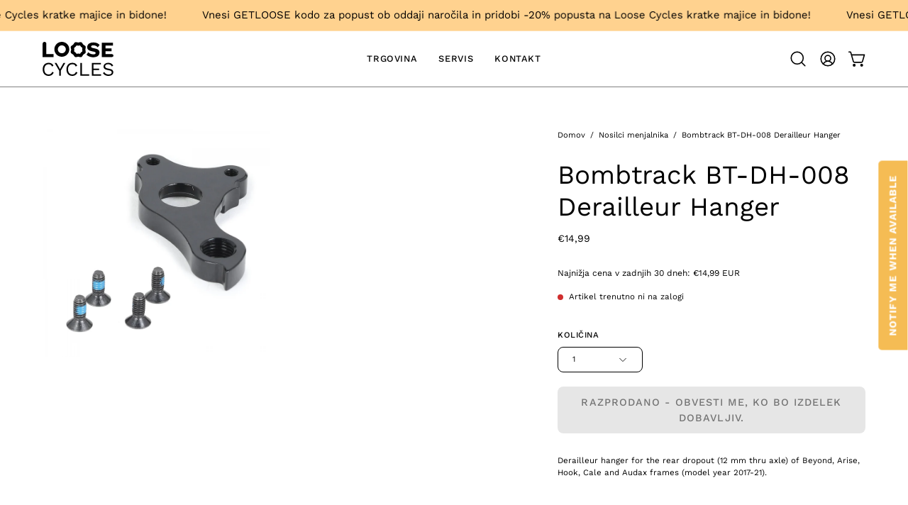

--- FILE ---
content_type: image/svg+xml
request_url: https://www.loosecycles.com/cdn/shop/files/loose-logo.svg?v=1743063326&width=100
body_size: 1203
content:
<svg viewBox="0 0 445.81 214.36" xmlns="http://www.w3.org/2000/svg" data-name="Layer 2" id="Layer_2">
  <g data-name="Layer 1" id="Layer_1-2">
    <g>
      <g>
        <path d="M319.61,3.72c8.42,0,15.85,1.3,22.3,3.91,6.45,2.61,12.05,6.43,16.81,11.46l-11.39,15.23c-3.93-4.12-8.16-7.2-12.69-9.26-4.53-2.06-9.67-3.09-15.44-3.09-3.39,0-6.13.37-8.23,1.1-2.11.73-3.61,1.74-4.53,3.02-.92,1.28-1.37,2.74-1.37,4.39,0,1.92.89,3.55,2.68,4.87,1.78,1.33,4.69,2.45,8.71,3.36l15.23,3.43c9.06,2.11,15.69,5.17,19.9,9.2,4.21,4.03,6.31,9.38,6.31,16.06s-1.65,11.83-4.94,16.26c-3.29,4.44-7.82,7.78-13.59,10.02-5.76,2.24-12.35,3.36-19.76,3.36-6.04,0-11.8-.66-17.29-1.99-5.49-1.33-10.43-3.22-14.82-5.69-4.39-2.47-8.1-5.31-11.12-8.51l11.39-15.78c2.29,2.65,5.1,5.01,8.44,7.07,3.34,2.06,7,3.68,10.98,4.87,3.98,1.19,8.03,1.78,12.15,1.78,3.2,0,5.88-.32,8.03-.96,2.15-.64,3.73-1.6,4.73-2.88,1.01-1.28,1.51-2.79,1.51-4.53,0-1.92-.69-3.54-2.06-4.87-1.37-1.33-3.98-2.45-7.82-3.36l-16.74-3.7c-5.12-1.19-9.67-2.77-13.66-4.73-3.98-1.97-7.12-4.62-9.4-7.96-2.29-3.34-3.43-7.53-3.43-12.56,0-5.67,1.55-10.73,4.67-15.16,3.11-4.44,7.59-7.94,13.45-10.5,5.85-2.56,12.85-3.84,21-3.84Z"></path>
        <path d="M23.6,77.41V11.95C23.6,5.43,18.32.15,11.8.15S0,5.43,0,11.95v83.71h69.03v-18.25H23.6Z"></path>
        <path d="M120.89,21.96c13.78,0,24.99,11.21,24.99,24.99s-11.21,24.99-24.99,24.99-24.99-11.21-24.99-24.99,11.21-24.99,24.99-24.99M120.89,0c-25.93,0-46.95,21.02-46.95,46.95s21.02,46.95,46.95,46.95,46.95-21.02,46.95-46.95S146.81,0,120.89,0h0Z"></path>
        <path d="M436.69,77.41h-40.55v-18.53h37.33v-17.15h-37.33v-18.39h46.94V5.09h-70.54v90.58h64.16c5.04,0,9.13-4.09,9.13-9.13s-4.09-9.13-9.13-9.13Z"></path>
        <path d="M270.34,56.12c-.6-2.47-1.22-5.02-1.23-7.35-.01-2.2.55-4.56,1.15-7.05.99-4.13,2.01-8.39.39-12.23-1.61-3.84-5.38-6.1-9.01-8.28-2.2-1.32-4.28-2.57-5.84-4.11-1.65-1.64-3.04-3.87-4.39-6.02-2.21-3.55-4.49-7.21-8.16-8.71-3.67-1.5-7.87-.48-11.92.51-2.47.6-5.02,1.22-7.35,1.23-2.2.01-4.56-.55-7.05-1.15-4.13-.99-8.39-2.01-12.23-.39-3.84,1.61-6.1,5.38-8.28,9.01-1.32,2.2-2.57,4.28-4.11,5.84-1.64,1.65-3.87,3.04-6.02,4.38-3.55,2.21-7.21,4.49-8.71,8.16-1.5,3.67-.48,7.87.51,11.92.6,2.47,1.22,5.02,1.23,7.35.01,2.2-.55,4.56-1.15,7.05-.99,4.13-2.01,8.39-.39,12.23,1.61,3.84,5.38,6.1,9.01,8.28,2.2,1.32,4.28,2.57,5.84,4.11,1.66,1.64,3.04,3.87,4.39,6.02,2.21,3.55,4.49,7.21,8.16,8.71,3.67,1.5,7.87.48,11.92-.51,2.47-.6,5.02-1.22,7.35-1.23,2.2-.01,4.56.55,7.05,1.15,4.12.99,8.39,2.01,12.23.39,3.84-1.61,6.1-5.38,8.28-9.01,1.32-2.2,2.57-4.28,4.11-5.84,1.64-1.66,3.87-3.04,6.02-4.39,3.55-2.21,7.21-4.49,8.71-8.16,1.5-3.67.48-7.87-.51-11.92ZM250,59.53c-.83,2.03-2.85,3.29-4.81,4.51-1.19.74-2.42,1.51-3.33,2.42-.85.86-1.54,2.01-2.27,3.23-1.21,2.01-2.45,4.09-4.58,4.98-2.12.89-4.48.33-6.76-.22-1.38-.33-2.68-.64-3.9-.64-1.29,0-2.7.35-4.06.68-2.24.55-4.56,1.11-6.59.28-2.03-.83-3.29-2.85-4.51-4.81-.74-1.19-1.51-2.42-2.42-3.33-.86-.86-2.01-1.54-3.23-2.27-2.01-1.21-4.09-2.45-4.98-4.58-.89-2.12-.33-4.48.22-6.76.33-1.38.64-2.68.64-3.9,0-1.29-.35-2.7-.68-4.06-.55-2.24-1.11-4.56-.28-6.59.83-2.03,2.85-3.29,4.81-4.51,1.19-.74,2.42-1.51,3.33-2.42.86-.86,1.54-2.01,2.27-3.23,1.21-2.01,2.45-4.09,4.58-4.98,2.12-.89,4.48-.33,6.76.22,1.38.33,2.68.64,3.9.64,1.29,0,2.7-.35,4.06-.68,2.24-.55,4.56-1.11,6.59-.28,2.03.83,3.29,2.85,4.51,4.81.74,1.19,1.51,2.42,2.42,3.33.86.85,2.01,1.54,3.23,2.27,2.01,1.21,4.09,2.45,4.98,4.58.89,2.12.33,4.48-.22,6.76-.33,1.38-.64,2.68-.64,3.9,0,1.29.35,2.7.68,4.06.55,2.24,1.11,4.56.28,6.59Z"></path>
      </g>
      <g>
        <path d="M69.8,192.66c-1.7,4.53-4.12,8.43-7.27,11.7-3.15,3.27-6.85,5.76-11.09,7.46s-8.87,2.55-13.88,2.55c-7.6,0-14.17-1.68-19.7-5.03-5.54-3.35-9.82-8.1-12.85-14.24-3.03-6.14-4.55-13.46-4.55-21.94s1.52-15.8,4.55-21.94c3.03-6.14,7.31-10.89,12.85-14.24,5.53-3.35,12.02-5.03,19.46-5.03,5.17,0,9.78.71,13.82,2.12,4.04,1.42,7.5,3.52,10.37,6.3,2.87,2.79,5.15,6.2,6.85,10.24l-9.58,4.49c-1.78-4.61-4.34-8.1-7.7-10.49-3.35-2.38-7.7-3.58-13.03-3.58s-10.18,1.27-14.3,3.82-7.33,6.2-9.64,10.97c-2.3,4.77-3.45,10.55-3.45,17.34s1.09,12.47,3.27,17.28c2.18,4.81,5.29,8.49,9.33,11.03,4.04,2.55,8.81,3.82,14.31,3.82s9.98-1.35,13.94-4.06c3.96-2.71,6.83-6.77,8.61-12.18l9.7,3.64Z"></path>
        <path d="M142.78,133.13l-28.61,48.74v31.28h-9.7v-31.28l-28.61-48.74h11.52l15.52,27.4,6.42,11.4,6.43-11.4,15.52-27.4h11.52Z"></path>
        <path d="M219.15,192.66c-1.7,4.53-4.12,8.43-7.27,11.7-3.15,3.27-6.85,5.76-11.09,7.46s-8.87,2.55-13.88,2.55c-7.6,0-14.17-1.68-19.7-5.03-5.54-3.35-9.82-8.1-12.85-14.24-3.03-6.14-4.55-13.46-4.55-21.94s1.52-15.8,4.55-21.94c3.03-6.14,7.31-10.89,12.85-14.24,5.53-3.35,12.02-5.03,19.46-5.03,5.17,0,9.78.71,13.82,2.12,4.04,1.42,7.5,3.52,10.37,6.3,2.87,2.79,5.15,6.2,6.85,10.24l-9.58,4.49c-1.78-4.61-4.34-8.1-7.7-10.49-3.35-2.38-7.7-3.58-13.03-3.58s-10.18,1.27-14.3,3.82c-4.12,2.55-7.33,6.2-9.64,10.97-2.3,4.77-3.45,10.55-3.45,17.34s1.09,12.47,3.27,17.28c2.18,4.81,5.29,8.49,9.33,11.03,4.04,2.55,8.81,3.82,14.31,3.82s9.98-1.35,13.94-4.06c3.96-2.71,6.83-6.77,8.61-12.18l9.7,3.64Z"></path>
        <path d="M247.52,204.05h45.82v9.09h-55.52v-80.01h9.7v70.92Z"></path>
        <path d="M310.31,213.14v-80.01h56.13v9.09h-46.43v25.82h36.13v9.09h-36.13v26.91h48.25v9.09h-57.95Z"></path>
        <path d="M413.36,131.92c7.03,0,13.09,1.44,18.18,4.3,5.09,2.87,9.34,7.09,12.73,12.67l-8.12,6.3c-2.99-5.17-6.36-8.83-10.12-10.97-3.76-2.14-8.3-3.21-13.64-3.21-4.28,0-7.82.61-10.61,1.82-2.79,1.21-4.83,2.81-6.12,4.79-1.29,1.98-1.94,4.22-1.94,6.73,0,2.83.89,5.32,2.67,7.46,1.78,2.14,5.33,3.82,10.67,5.03l17.34,3.88c7.68,1.7,13.03,4.26,16.06,7.7,3.03,3.44,4.55,7.7,4.55,12.79,0,4.53-1.27,8.55-3.82,12.06-2.55,3.52-6.12,6.24-10.73,8.18-4.61,1.94-10.02,2.91-16.24,2.91-5.82,0-10.93-.79-15.34-2.36-4.41-1.58-8.18-3.7-11.33-6.36-3.15-2.67-5.74-5.66-7.76-8.97l8.49-6.91c1.53,3.07,3.52,5.78,5.94,8.12,2.42,2.35,5.35,4.16,8.79,5.46,3.43,1.29,7.37,1.94,11.82,1.94,4.12,0,7.7-.5,10.73-1.52,3.03-1.01,5.35-2.5,6.97-4.49,1.62-1.98,2.42-4.38,2.42-7.21,0-2.59-.85-4.91-2.55-6.97-1.7-2.06-4.89-3.62-9.58-4.67l-18.79-4.24c-4.93-1.13-8.91-2.69-11.94-4.67-3.03-1.98-5.21-4.32-6.55-7.03-1.33-2.71-2-5.64-2-8.79,0-4.28,1.19-8.22,3.58-11.82,2.38-3.6,5.82-6.49,10.3-8.67,4.49-2.18,9.8-3.27,15.94-3.27Z"></path>
      </g>
    </g>
  </g>
</svg>

--- FILE ---
content_type: image/svg+xml
request_url: https://www.loosecycles.com/cdn/shop/files/loose-logo-rumen.svg?v=1743063326&width=160
body_size: 1441
content:
<svg viewBox="0 0 445.81 214.36" xmlns="http://www.w3.org/2000/svg" data-name="Layer 2" id="Layer_2">
  <defs>
    <style>
      .cls-1 {
        fill: #ffd28f;
      }
    </style>
  </defs>
  <g data-name="Layer 1" id="Layer_1-2">
    <g>
      <g>
        <path d="M319.61,3.72c8.42,0,15.85,1.3,22.3,3.91,6.45,2.61,12.05,6.43,16.81,11.46l-11.39,15.23c-3.93-4.12-8.16-7.2-12.69-9.26-4.53-2.06-9.67-3.09-15.44-3.09-3.39,0-6.13.37-8.23,1.1-2.11.73-3.61,1.74-4.53,3.02-.92,1.28-1.37,2.74-1.37,4.39,0,1.92.89,3.55,2.68,4.87,1.78,1.33,4.69,2.45,8.71,3.36l15.23,3.43c9.06,2.11,15.69,5.17,19.9,9.2,4.21,4.03,6.31,9.38,6.31,16.06s-1.65,11.83-4.94,16.26c-3.29,4.44-7.82,7.78-13.59,10.02-5.76,2.24-12.35,3.36-19.76,3.36-6.04,0-11.8-.66-17.29-1.99-5.49-1.33-10.43-3.22-14.82-5.69-4.39-2.47-8.1-5.31-11.12-8.51l11.39-15.78c2.29,2.65,5.1,5.01,8.44,7.07,3.34,2.06,7,3.68,10.98,4.87,3.98,1.19,8.03,1.78,12.15,1.78,3.2,0,5.88-.32,8.03-.96,2.15-.64,3.73-1.6,4.73-2.88,1.01-1.28,1.51-2.79,1.51-4.53,0-1.92-.69-3.54-2.06-4.87-1.37-1.33-3.98-2.45-7.82-3.36l-16.74-3.7c-5.12-1.19-9.67-2.77-13.66-4.73-3.98-1.97-7.12-4.62-9.4-7.96-2.29-3.34-3.43-7.53-3.43-12.56,0-5.67,1.55-10.73,4.67-15.16,3.11-4.44,7.59-7.94,13.45-10.5,5.85-2.56,12.85-3.84,21-3.84Z" class="cls-1"></path>
        <path d="M23.6,77.41V11.95C23.6,5.43,18.32.15,11.8.15S0,5.43,0,11.95v83.71h69.03v-18.25H23.6Z" class="cls-1"></path>
        <path d="M120.89,21.96c13.78,0,24.99,11.21,24.99,24.99s-11.21,24.99-24.99,24.99-24.99-11.21-24.99-24.99,11.21-24.99,24.99-24.99M120.89,0c-25.93,0-46.95,21.02-46.95,46.95s21.02,46.95,46.95,46.95,46.95-21.02,46.95-46.95S146.81,0,120.89,0h0Z" class="cls-1"></path>
        <path d="M436.69,77.41h-40.55v-18.53h37.33v-17.15h-37.33v-18.39h46.94V5.09h-70.54v90.58h64.16c5.04,0,9.13-4.09,9.13-9.13s-4.09-9.13-9.13-9.13Z" class="cls-1"></path>
        <path d="M270.34,56.12c-.6-2.47-1.22-5.02-1.23-7.35-.01-2.2.55-4.56,1.15-7.05.99-4.13,2.01-8.39.39-12.23-1.61-3.84-5.38-6.1-9.01-8.28-2.2-1.32-4.28-2.57-5.84-4.11-1.65-1.64-3.04-3.87-4.39-6.02-2.21-3.55-4.49-7.21-8.16-8.71-3.67-1.5-7.87-.48-11.92.51-2.47.6-5.02,1.22-7.35,1.23-2.2.01-4.56-.55-7.05-1.15-4.13-.99-8.39-2.01-12.23-.39-3.84,1.61-6.1,5.38-8.28,9.01-1.32,2.2-2.57,4.28-4.11,5.84-1.64,1.65-3.87,3.04-6.02,4.38-3.55,2.21-7.21,4.49-8.71,8.16-1.5,3.67-.48,7.87.51,11.92.6,2.47,1.22,5.02,1.23,7.35.01,2.2-.55,4.56-1.15,7.05-.99,4.13-2.01,8.39-.39,12.23,1.61,3.84,5.38,6.1,9.01,8.28,2.2,1.32,4.28,2.57,5.84,4.11,1.66,1.64,3.04,3.87,4.39,6.02,2.21,3.55,4.49,7.21,8.16,8.71,3.67,1.5,7.87.48,11.92-.51,2.47-.6,5.02-1.22,7.35-1.23,2.2-.01,4.56.55,7.05,1.15,4.12.99,8.39,2.01,12.23.39,3.84-1.61,6.1-5.38,8.28-9.01,1.32-2.2,2.57-4.28,4.11-5.84,1.64-1.66,3.87-3.04,6.02-4.39,3.55-2.21,7.21-4.49,8.71-8.16,1.5-3.67.48-7.87-.51-11.92ZM250,59.53c-.83,2.03-2.85,3.29-4.81,4.51-1.19.74-2.42,1.51-3.33,2.42-.85.86-1.54,2.01-2.27,3.23-1.21,2.01-2.45,4.09-4.58,4.98-2.12.89-4.48.33-6.76-.22-1.38-.33-2.68-.64-3.9-.64-1.29,0-2.7.35-4.06.68-2.24.55-4.56,1.11-6.59.28-2.03-.83-3.29-2.85-4.51-4.81-.74-1.19-1.51-2.42-2.42-3.33-.86-.86-2.01-1.54-3.23-2.27-2.01-1.21-4.09-2.45-4.98-4.58-.89-2.12-.33-4.48.22-6.76.33-1.38.64-2.68.64-3.9,0-1.29-.35-2.7-.68-4.06-.55-2.24-1.11-4.56-.28-6.59.83-2.03,2.85-3.29,4.81-4.51,1.19-.74,2.42-1.51,3.33-2.42.86-.86,1.54-2.01,2.27-3.23,1.21-2.01,2.45-4.09,4.58-4.98,2.12-.89,4.48-.33,6.76.22,1.38.33,2.68.64,3.9.64,1.29,0,2.7-.35,4.06-.68,2.24-.55,4.56-1.11,6.59-.28,2.03.83,3.29,2.85,4.51,4.81.74,1.19,1.51,2.42,2.42,3.33.86.85,2.01,1.54,3.23,2.27,2.01,1.21,4.09,2.45,4.98,4.58.89,2.12.33,4.48-.22,6.76-.33,1.38-.64,2.68-.64,3.9,0,1.29.35,2.7.68,4.06.55,2.24,1.11,4.56.28,6.59Z" class="cls-1"></path>
      </g>
      <g>
        <path d="M69.8,192.66c-1.7,4.53-4.12,8.43-7.27,11.7-3.15,3.27-6.85,5.76-11.09,7.46s-8.87,2.55-13.88,2.55c-7.6,0-14.17-1.68-19.7-5.03-5.54-3.35-9.82-8.1-12.85-14.24-3.03-6.14-4.55-13.46-4.55-21.94s1.52-15.8,4.55-21.94c3.03-6.14,7.31-10.89,12.85-14.24,5.53-3.35,12.02-5.03,19.46-5.03,5.17,0,9.78.71,13.82,2.12,4.04,1.42,7.5,3.52,10.37,6.3,2.87,2.79,5.15,6.2,6.85,10.24l-9.58,4.49c-1.78-4.61-4.34-8.1-7.7-10.49-3.35-2.38-7.7-3.58-13.03-3.58s-10.18,1.27-14.3,3.82-7.33,6.2-9.64,10.97c-2.3,4.77-3.45,10.55-3.45,17.34s1.09,12.47,3.27,17.28c2.18,4.81,5.29,8.49,9.33,11.03,4.04,2.55,8.81,3.82,14.31,3.82s9.98-1.35,13.94-4.06c3.96-2.71,6.83-6.77,8.61-12.18l9.7,3.64Z" class="cls-1"></path>
        <path d="M142.78,133.13l-28.61,48.74v31.28h-9.7v-31.28l-28.61-48.74h11.52l15.52,27.4,6.42,11.4,6.43-11.4,15.52-27.4h11.52Z" class="cls-1"></path>
        <path d="M219.15,192.66c-1.7,4.53-4.12,8.43-7.27,11.7-3.15,3.27-6.85,5.76-11.09,7.46s-8.87,2.55-13.88,2.55c-7.6,0-14.17-1.68-19.7-5.03-5.54-3.35-9.82-8.1-12.85-14.24-3.03-6.14-4.55-13.46-4.55-21.94s1.52-15.8,4.55-21.94c3.03-6.14,7.31-10.89,12.85-14.24,5.53-3.35,12.02-5.03,19.46-5.03,5.17,0,9.78.71,13.82,2.12,4.04,1.42,7.5,3.52,10.37,6.3,2.87,2.79,5.15,6.2,6.85,10.24l-9.58,4.49c-1.78-4.61-4.34-8.1-7.7-10.49-3.35-2.38-7.7-3.58-13.03-3.58s-10.18,1.27-14.3,3.82c-4.12,2.55-7.33,6.2-9.64,10.97-2.3,4.77-3.45,10.55-3.45,17.34s1.09,12.47,3.27,17.28c2.18,4.81,5.29,8.49,9.33,11.03,4.04,2.55,8.81,3.82,14.31,3.82s9.98-1.35,13.94-4.06c3.96-2.71,6.83-6.77,8.61-12.18l9.7,3.64Z" class="cls-1"></path>
        <path d="M247.52,204.05h45.82v9.09h-55.52v-80.01h9.7v70.92Z" class="cls-1"></path>
        <path d="M310.31,213.14v-80.01h56.13v9.09h-46.43v25.82h36.13v9.09h-36.13v26.91h48.25v9.09h-57.95Z" class="cls-1"></path>
        <path d="M413.36,131.92c7.03,0,13.09,1.44,18.18,4.3,5.09,2.87,9.34,7.09,12.73,12.67l-8.12,6.3c-2.99-5.17-6.36-8.83-10.12-10.97-3.76-2.14-8.3-3.21-13.64-3.21-4.28,0-7.82.61-10.61,1.82-2.79,1.21-4.83,2.81-6.12,4.79-1.29,1.98-1.94,4.22-1.94,6.73,0,2.83.89,5.32,2.67,7.46,1.78,2.14,5.33,3.82,10.67,5.03l17.34,3.88c7.68,1.7,13.03,4.26,16.06,7.7,3.03,3.44,4.55,7.7,4.55,12.79,0,4.53-1.27,8.55-3.82,12.06-2.55,3.52-6.12,6.24-10.73,8.18-4.61,1.94-10.02,2.91-16.24,2.91-5.82,0-10.93-.79-15.34-2.36-4.41-1.58-8.18-3.7-11.33-6.36-3.15-2.67-5.74-5.66-7.76-8.97l8.49-6.91c1.53,3.07,3.52,5.78,5.94,8.12,2.42,2.35,5.35,4.16,8.79,5.46,3.43,1.29,7.37,1.94,11.82,1.94,4.12,0,7.7-.5,10.73-1.52,3.03-1.01,5.35-2.5,6.97-4.49,1.62-1.98,2.42-4.38,2.42-7.21,0-2.59-.85-4.91-2.55-6.97-1.7-2.06-4.89-3.62-9.58-4.67l-18.79-4.24c-4.93-1.13-8.91-2.69-11.94-4.67-3.03-1.98-5.21-4.32-6.55-7.03-1.33-2.71-2-5.64-2-8.79,0-4.28,1.19-8.22,3.58-11.82,2.38-3.6,5.82-6.49,10.3-8.67,4.49-2.18,9.8-3.27,15.94-3.27Z" class="cls-1"></path>
      </g>
    </g>
  </g>
</svg>

--- FILE ---
content_type: text/javascript; charset=utf-8
request_url: https://www.loosecycles.com/products/bombtrack-bt-dh-008-derailleur-hanger.js
body_size: 70
content:
{"id":7243663868053,"title":"Bombtrack BT-DH-008 Derailleur Hanger","handle":"bombtrack-bt-dh-008-derailleur-hanger","description":"\u003cmeta charset=\"utf-8\"\u003e\n\u003cp\u003eDerailleur hanger for the rear dropout (12 mm thru axle) of Beyond, Arise, Hook, Cale and Audax frames (model year 2017-21).\u003c\/p\u003e\n\u003cp\u003e \u003c\/p\u003e\n\u003ch4\u003eCompatibility:\u003c\/h4\u003e\n\u003cul\u003e\n\u003cli\u003eArise Geared \/ Tour (2020)\u003c\/li\u003e\n\u003cli\u003eAudax (2020 \/ 2021)\u003c\/li\u003e\n\u003cli\u003eBeyond (2020)\u003c\/li\u003e\n\u003cli\u003eBeyond 1 \/ 2 (2021)\u003c\/li\u003e\n\u003cli\u003eBeyond+ (2017 \/ 2020 \/ 2021)\u003c\/li\u003e\n\u003cli\u003eBeyond+ 1 \/ 2 (2018 \/ 2019)\u003c\/li\u003e\n\u003cli\u003eBeyond+ ADV (2018 \/ 2019 \/ 2020 \/ 2021)\u003c\/li\u003e\n\u003cli\u003eCale (2020 \/ 2021)\u003c\/li\u003e\n\u003cli\u003eHook (2021)\u003c\/li\u003e\n\u003cli\u003eHook 2 \/ ADV \/ WMN (2020)\u003c\/li\u003e\n\u003cli\u003eHook EXT (2020 \/ 2021)\u003c\/li\u003e\n\u003c\/ul\u003e\n\u003cul\u003e\u003c\/ul\u003e","published_at":"2021-11-30T16:52:14+01:00","created_at":"2021-11-30T16:45:10+01:00","vendor":"Bombtrack","type":"","tags":["Bombtrack","components","derailleur hanger","hanger"],"price":1499,"price_min":1499,"price_max":1499,"available":false,"price_varies":false,"compare_at_price":null,"compare_at_price_min":0,"compare_at_price_max":0,"compare_at_price_varies":false,"variants":[{"id":41569756250261,"title":"Default Title","option1":"Default Title","option2":null,"option3":null,"sku":"","requires_shipping":true,"taxable":true,"featured_image":null,"available":false,"name":"Bombtrack BT-DH-008 Derailleur Hanger","public_title":null,"options":["Default Title"],"price":1499,"weight":0,"compare_at_price":null,"inventory_management":"shopify","barcode":"","requires_selling_plan":false,"selling_plan_allocations":[]}],"images":["\/\/cdn.shopify.com\/s\/files\/1\/0549\/4213\/8517\/products\/bombtrack-bt-dh-008-derailleur-hanger-1098066.jpg?v=1638287154"],"featured_image":"\/\/cdn.shopify.com\/s\/files\/1\/0549\/4213\/8517\/products\/bombtrack-bt-dh-008-derailleur-hanger-1098066.jpg?v=1638287154","options":[{"name":"Title","position":1,"values":["Default Title"]}],"url":"\/products\/bombtrack-bt-dh-008-derailleur-hanger","media":[{"alt":null,"id":25561251381397,"position":1,"preview_image":{"aspect_ratio":1.0,"height":1440,"width":1440,"src":"https:\/\/cdn.shopify.com\/s\/files\/1\/0549\/4213\/8517\/products\/bombtrack-bt-dh-008-derailleur-hanger-1098066.jpg?v=1638287154"},"aspect_ratio":1.0,"height":1440,"media_type":"image","src":"https:\/\/cdn.shopify.com\/s\/files\/1\/0549\/4213\/8517\/products\/bombtrack-bt-dh-008-derailleur-hanger-1098066.jpg?v=1638287154","width":1440}],"requires_selling_plan":false,"selling_plan_groups":[]}